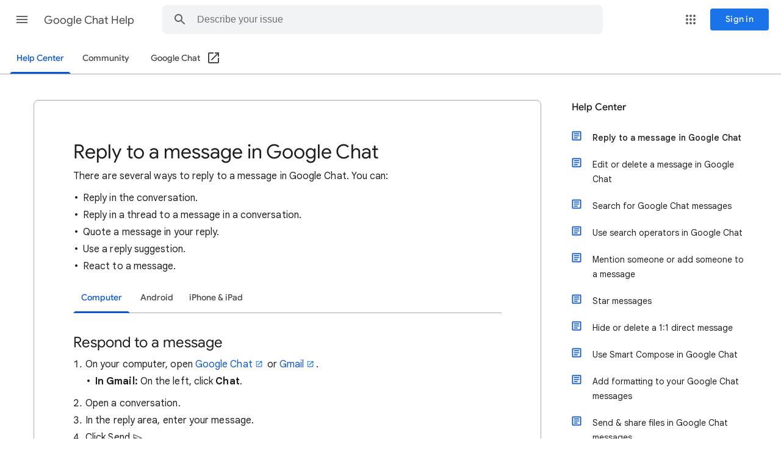

--- FILE ---
content_type: image/svg+xml
request_url: https://storage.googleapis.com/support-kms-prod/7R5jv9nsh1APavv5ZpSG9gHtQnMeMUCSl1xJ
body_size: -70
content:
<svg xmlns="http://www.w3.org/2000/svg" height="18px" viewBox="0 0 24 24" width="18px" fill="#757575"><path d="M0 0h24v24H0V0z" fill="none"/><path d="M2 3v18l20-9L2 3zm2 11l9-2-9-2V6.09L17.13 12 4 17.91V14z"/></svg>

--- FILE ---
content_type: image/svg+xml
request_url: https://storage.googleapis.com/support-kms-prod/YhYIK7TkWoNRkVHA6rsx6prgLR8kwZeNXtFs
body_size: 7840
content:
<?xml version="1.0" encoding="UTF-8"?>
<svg width="18px" height="18px" viewBox="0 0 18 18" version="1.1" xmlns="http://www.w3.org/2000/svg" xmlns:xlink="http://www.w3.org/1999/xlink" jetway-hooks="{}">
    <title>Artboard</title>
    <defs>
        <path d="M9.6964453,16.7645454 L6.66917254,16.7645454 C6.06371799,16.7645454 5.55644526,16.3227273 5.4828089,15.7254545 L5.26189981,14.1790909 C5.04099072,14.0645454 4.82826345,13.9418182 4.61553617,13.8027273 L3.1428089,14.3918182 C2.57008163,14.6045454 1.94008163,14.3672727 1.66189981,13.86 L0.164627084,11.2663636 C-0.121736553,10.7263636 0.000990720864,10.0881818 0.459172542,9.72818182 L1.71099072,8.75454546 C1.7028089,8.63181818 1.69462708,8.50909091 1.69462708,8.37818182 C1.69462708,8.25545455 1.7028089,8.12454546 1.71099072,8.00181818 L0.467354352,7.02818182 C-0.0153729151,6.66 -0.138100189,5.99727273 0.164627084,5.49 L1.67826345,2.88 C1.95644526,2.37272727 2.58644526,2.14363637 3.1428089,2.36454546 L4.62371799,2.96181818 C4.83644526,2.82272727 5.04917254,2.7 5.26189981,2.58545455 L5.4828089,1.02272727 C5.55644526,0.449999998 6.06371799,0 6.66099072,0 L9.6882634,0 C10.293718,0 10.8009907,0.441818178 10.8746271,1.03909091 L11.0955362,2.58545455 C11.3164453,2.7 11.5291725,2.82272727 11.7418998,2.96181818 L13.2146271,2.37272727 C13.7955362,2.16 14.4255362,2.39727273 14.703718,2.90454546 L16.2091725,5.50636364 C16.503718,6.04636364 16.3728089,6.68454546 15.9146271,7.04454546 L14.6709907,8.01818182 C14.6791725,8.14090909 14.6873544,8.26363637 14.6873544,8.39454546 C14.6873544,8.52545455 14.6791725,8.64818182 14.6709907,8.77090909 L15.9146271,9.74454542 C16.3728089,10.1127273 16.503718,10.7509091 16.2173544,11.2663636 L14.6955362,13.9009091 C14.4173544,14.4081818 13.7873544,14.6372727 13.2228089,14.4163636 L11.7500816,13.8272727 C11.5373544,13.9663636 11.3246271,14.0890909 11.1118998,14.2036363 L10.8909907,15.7663636 C10.8091725,16.3227273 10.3018998,16.7645454 9.6964453,16.7645454 Z M7.05371799,15.1281818 L9.3118998,15.1281818 L9.6146271,13.0418182 L10.0482634,12.8618182 C10.4082634,12.7145454 10.7682635,12.5018182 11.1446271,12.2236363 L11.5128089,11.9454545 L13.4600816,12.7309091 L14.5891725,10.7672727 L12.9282634,9.47454542 L12.9855362,9.01636364 C13.0100816,8.80363637 13.0346271,8.59909091 13.0346271,8.37818182 C13.0346271,8.15727273 13.0100816,7.94454546 12.9855362,7.74 L12.9282634,7.28181818 L14.5891725,5.98909091 L13.4518998,4.02545455 L11.4964453,4.81090909 L11.1282634,4.52454546 C10.7846271,4.26272727 10.4164453,4.05 10.0400816,3.89454546 L9.6146271,3.71454546 L9.3118998,1.62818182 L7.05371799,1.62818182 L6.75099072,3.71454546 L6.31735435,3.88636364 C5.95735435,4.04181818 5.59735435,4.24636364 5.22099072,4.53272727 L4.8528089,4.80272727 L2.90553617,4.02545455 L1.76826345,5.98090909 L3.42917254,7.27363637 L3.37189981,7.73181818 C3.34735435,7.94454546 3.3228089,8.16545455 3.3228089,8.37818182 C3.3228089,8.59090909 3.33917254,8.81181818 3.37189981,9.01636364 L3.42917254,9.47454542 L1.76826345,10.7672727 L2.89735435,12.7309091 L4.8528089,11.9454545 L5.22099072,12.2318182 C5.5728089,12.5018182 5.92462708,12.7063636 6.30917254,12.8618182 L6.7428089,13.0418182 L7.05371799,15.1281818 Z M8.1828089,11.2418182 C9.7643516,11.2418182 11.0464453,9.95972452 11.0464453,8.37818182 C11.0464453,6.79663915 9.7643516,5.51454546 8.1828089,5.51454546 C6.60126623,5.51454546 5.31917254,6.79663915 5.31917254,8.37818182 C5.31917254,9.95972452 6.60126623,11.2418182 8.1828089,11.2418182 Z" id="path-1"></path>
    </defs>
    <g jetway-hook-id="316DCAB4-DF0A-4553-AED0-8D0AC886337B" id="Artboard" stroke="none" stroke-width="1" fill="none" fill-rule="evenodd">
        <g jetway-hook-id="DB0AC2E2-74F1-49C9-A5DF-6B2D99F34369" id="settings-outline" transform="translate(0.750000, 0.650000)">
            <g jetway-hook-id="1654ECD9-D411-4B92-BC39-AD49F1FA609F" id="path-1" fill="#80868B" fill-rule="nonzero">
                <path d="M9.6964453,16.7645454 L6.66917254,16.7645454 C6.06371799,16.7645454 5.55644526,16.3227273 5.4828089,15.7254545 L5.26189981,14.1790909 C5.04099072,14.0645454 4.82826345,13.9418182 4.61553617,13.8027273 L3.1428089,14.3918182 C2.57008163,14.6045454 1.94008163,14.3672727 1.66189981,13.86 L0.164627084,11.2663636 C-0.121736553,10.7263636 0.000990720864,10.0881818 0.459172542,9.72818182 L1.71099072,8.75454546 C1.7028089,8.63181818 1.69462708,8.50909091 1.69462708,8.37818182 C1.69462708,8.25545455 1.7028089,8.12454546 1.71099072,8.00181818 L0.467354352,7.02818182 C-0.0153729151,6.66 -0.138100189,5.99727273 0.164627084,5.49 L1.67826345,2.88 C1.95644526,2.37272727 2.58644526,2.14363637 3.1428089,2.36454546 L4.62371799,2.96181818 C4.83644526,2.82272727 5.04917254,2.7 5.26189981,2.58545455 L5.4828089,1.02272727 C5.55644526,0.449999998 6.06371799,0 6.66099072,0 L9.6882634,0 C10.293718,0 10.8009907,0.441818178 10.8746271,1.03909091 L11.0955362,2.58545455 C11.3164453,2.7 11.5291725,2.82272727 11.7418998,2.96181818 L13.2146271,2.37272727 C13.7955362,2.16 14.4255362,2.39727273 14.703718,2.90454546 L16.2091725,5.50636364 C16.503718,6.04636364 16.3728089,6.68454546 15.9146271,7.04454546 L14.6709907,8.01818182 C14.6791725,8.14090909 14.6873544,8.26363637 14.6873544,8.39454546 C14.6873544,8.52545455 14.6791725,8.64818182 14.6709907,8.77090909 L15.9146271,9.74454542 C16.3728089,10.1127273 16.503718,10.7509091 16.2173544,11.2663636 L14.6955362,13.9009091 C14.4173544,14.4081818 13.7873544,14.6372727 13.2228089,14.4163636 L11.7500816,13.8272727 C11.5373544,13.9663636 11.3246271,14.0890909 11.1118998,14.2036363 L10.8909907,15.7663636 C10.8091725,16.3227273 10.3018998,16.7645454 9.6964453,16.7645454 Z M7.05371799,15.1281818 L9.3118998,15.1281818 L9.6146271,13.0418182 L10.0482634,12.8618182 C10.4082634,12.7145454 10.7682635,12.5018182 11.1446271,12.2236363 L11.5128089,11.9454545 L13.4600816,12.7309091 L14.5891725,10.7672727 L12.9282634,9.47454542 L12.9855362,9.01636364 C13.0100816,8.80363637 13.0346271,8.59909091 13.0346271,8.37818182 C13.0346271,8.15727273 13.0100816,7.94454546 12.9855362,7.74 L12.9282634,7.28181818 L14.5891725,5.98909091 L13.4518998,4.02545455 L11.4964453,4.81090909 L11.1282634,4.52454546 C10.7846271,4.26272727 10.4164453,4.05 10.0400816,3.89454546 L9.6146271,3.71454546 L9.3118998,1.62818182 L7.05371799,1.62818182 L6.75099072,3.71454546 L6.31735435,3.88636364 C5.95735435,4.04181818 5.59735435,4.24636364 5.22099072,4.53272727 L4.8528089,4.80272727 L2.90553617,4.02545455 L1.76826345,5.98090909 L3.42917254,7.27363637 L3.37189981,7.73181818 C3.34735435,7.94454546 3.3228089,8.16545455 3.3228089,8.37818182 C3.3228089,8.59090909 3.33917254,8.81181818 3.37189981,9.01636364 L3.42917254,9.47454542 L1.76826345,10.7672727 L2.89735435,12.7309091 L4.8528089,11.9454545 L5.22099072,12.2318182 C5.5728089,12.5018182 5.92462708,12.7063636 6.30917254,12.8618182 L6.7428089,13.0418182 L7.05371799,15.1281818 Z M8.1828089,11.2418182 C9.7643516,11.2418182 11.0464453,9.95972452 11.0464453,8.37818182 C11.0464453,6.79663915 9.7643516,5.51454546 8.1828089,5.51454546 C6.60126623,5.51454546 5.31917254,6.79663915 5.31917254,8.37818182 C5.31917254,9.95972452 6.60126623,11.2418182 8.1828089,11.2418182 Z" jetway-hook-id="B17FFD82-E985-4280-B8E4-73758C4BACE4" id="Shape"></path>
            </g>
            <g jetway-hook-id="FB3217AD-B530-4A0C-A295-5A1D708A4AF4" id="_c/Grey/500-Clipped">
                <g jetway-hook-id="CF0E3F86-982B-4736-B381-2654E2C9C53B">
                    <mask id="mask-2" fill="white">
                        <use xlink:href="#path-1"></use>
                    </mask>
                    <g jetway-hook-id="AEA5AB90-0765-4E0D-9AC1-F9D227B74718" id="path-1"></g>
                    <g jetway-hook-id="DFB1AB46-5544-43C1-B261-CCAE6E00B5B3" id="_c/Grey/500" mask="url(#mask-2)">
                        <g transform="translate(-1.635373, -1.440000)" id="swatch" jetway-hook-id="35E3CA57-892B-4938-A295-160233CCC36E">
                            <g jetway-hook-id="5EDCD6DF-FF4C-43ED-B23C-D3C70E009657" id="Group" fill="#80868B" fill-rule="nonzero">
                                <rect jetway-hook-id="7054623B-4632-44DD-983C-E81739F9F91F" id="Rectangle" x="0" y="0" width="19.6363636" height="19.6363636"></rect>
                            </g>
                        </g>
                    </g>
                </g>
            </g>
        </g>
    </g>
</svg>